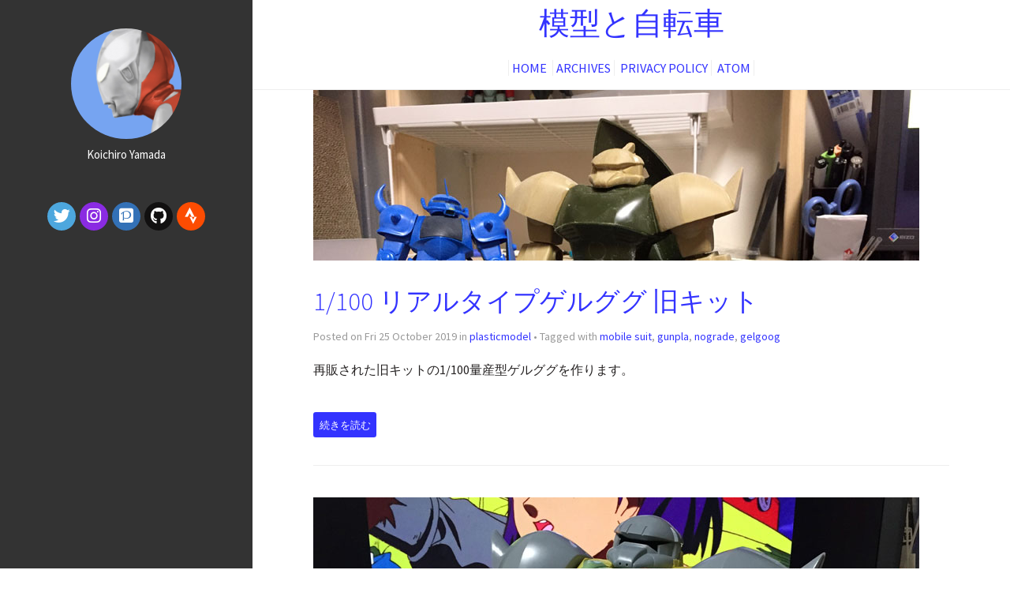

--- FILE ---
content_type: text/html; charset=utf-8
request_url: https://www.k16.com/tags/nograde
body_size: 3926
content:

<!DOCTYPE html>
<html lang="ja">
<head>
    <meta charset="utf-8" />
    <meta http-equiv="X-UA-Compatible" content="IE=edge" />
    <meta name="HandheldFriendly" content="True" />
    <meta name="viewport" content="width=device-width, initial-scale=1.0" />
    <meta name="robots" content="index, follow" />
    <link href='//fonts.googleapis.com/css?family=Source+Sans+Pro:300,400,700,400italic' rel='stylesheet' type='text/css' />
    <link rel="stylesheet" type="text/css" href="https://www.k16.com/theme/stylesheet/style.min.css" />
    <link rel="stylesheet" type="text/css" href="https://www.k16.com/theme/pygments/github.min.css" />
    <script src="https://kit.fontawesome.com/a32636e3ca.js" crossorigin="anonymous"></script>
    <link href="https://www.k16.com/theme/css/custom.css" rel="stylesheet" />
    <link href="https://www.k16.com/feeds/all.atom.xml" type="application/atom+xml" rel="alternate" title="模型と自転車 Atom" />
    <link rel="shortcut icon" href="https://www.k16.com/images/favicon.ico" type="image/x-icon" />
    <link rel="icon" href="https://www.k16.com/images/favicon.ico" type="image/x-icon" />
    <!-- Chrome, Firefox OS and Opera -->
    <meta name="theme-color" content="#333" />
    <!-- Windows Phone -->
    <meta name="msapplication-navbutton-color" content="#333" />
    <!-- iOS Safari -->
    <meta name="apple-mobile-web-app-capable" content="yes" />
    <meta name="apple-mobile-web-app-status-bar-style" content="black-translucent" />
    <meta name="author" content="Koichiro Yamada" />
    <meta name="description" content="    nograde
タグに分類された記事の一覧Koichiro Yamada's 模型と自転車" />
<meta property="og:site_name" content="模型と自転車"/>
<meta property="og:type" content="blog"/>
<meta property="og:title" content="模型と自転車"/>
<meta property="og:description" content="Koichiro Yamada's 模型と自転車"/>
<meta property="og:locale" content="ja_JP"/>
<meta property="og:url" content="https://www.k16.com"/>
<meta property="og:image" content="https://www.k16.com/images/profile.jpg">
    <title>    nograde
タグに分類された記事の一覧 &ndash; 模型と自転車</title>
<!-- Global site tag (gtag.js) - Google Analytics -->
<script async src="https://www.googletagmanager.com/gtag/js?id=G-DFESZ2MNVH"></script>
<script>
  window.dataLayer = window.dataLayer || [];
  function gtag(){dataLayer.push(arguments);}
  gtag('js', new Date());

  gtag('config', 'G-DFESZ2MNVH');
  gtag('config', '');
</script>
  <script async src="https://pagead2.googlesyndication.com/pagead/js/adsbygoogle.js?client=ca-pub-7795992195397098"
     crossorigin="anonymous"></script>
</head>
<body>
  <main>
    <h1 id="sitetitle"><a href="https://www.k16.com">模型と自転車</a></h1>
    <nav>
      <a href="https://www.k16.com">    Home
</a>

      <a href="/archives.html">Archives</a>
      <a href="/pages/privacy.html">Privacy Policy</a>

      <a href="https://www.k16.com/feeds/all.atom.xml">    Atom
</a>

    </nav>


<article>
    <a href="https://www.k16.com/articles/gelgoog_100_realtype.html"><img src="https://www.k16.com/images/plasticmodel/gelgoog/gelgoog_100_1-thumbnail.jpg"/></a>
  <header>
    <h2><a href="https://www.k16.com/articles/gelgoog_100_realtype.html">1/100 リアルタイプゲルググ 旧キット</a></h2>
    <p>
          Posted on Fri 25 October 2019 in <a href="https://www.k16.com/categories/plasticmodel.html">plasticmodel</a>


          &#8226;     Tagged with

              <a href="https://www.k16.com/tags/mobile-suit.html">mobile suit</a>,              <a href="https://www.k16.com/tags/gunpla.html">gunpla</a>,              <a href="https://www.k16.com/tags/nograde.html">nograde</a>,              <a href="https://www.k16.com/tags/gelgoog.html">gelgoog</a>
    </p>
  </header>
  <div>
      <p>再販された旧キットの1/100量産型ゲルググを作ります。</p>
      <br>
      <a class="btn" href="https://www.k16.com/articles/gelgoog_100_realtype.html">    続きを読む
</a>
  </div>
  <hr />
</article>
<article>
    <a href="https://www.k16.com/articles/gelgoog_60_1.html"><img src="https://www.k16.com/images/plasticmodel/gelgoog/gelgoog_60_1-thumbnail.jpg"/></a>
  <header>
    <h2><a href="https://www.k16.com/articles/gelgoog_60_1.html">1/60 量産型ゲルググ 旧キット</a></h2>
    <p>
          Posted on Fri 06 September 2019 in <a href="https://www.k16.com/categories/plasticmodel.html">plasticmodel</a>


          &#8226;     Tagged with

              <a href="https://www.k16.com/tags/mobile-suit.html">mobile suit</a>,              <a href="https://www.k16.com/tags/gunpla.html">gunpla</a>,              <a href="https://www.k16.com/tags/nograde.html">nograde</a>,              <a href="https://www.k16.com/tags/gelgoog.html">gelgoog</a>
    </p>
  </header>
  <div>
      <p>旧キットの1/60量産型ゲルググを作ります。</p>
      <br>
      <a class="btn" href="https://www.k16.com/articles/gelgoog_60_1.html">    続きを読む
</a>
  </div>
  <hr />
</article>
<article>
    <a href="https://www.k16.com/articles/gouf_100_1.html"><img src="https://www.k16.com/images/plasticmodel/gouf/gouf_100_1-thumbnail.jpg"/></a>
  <header>
    <h2><a href="https://www.k16.com/articles/gouf_100_1.html">1/100 グフ 旧キット</a></h2>
    <p>
          Posted on Sat 02 February 2019 in <a href="https://www.k16.com/categories/plasticmodel.html">plasticmodel</a>


          &#8226;     Tagged with

              <a href="https://www.k16.com/tags/mobile-suit.html">mobile suit</a>,              <a href="https://www.k16.com/tags/gunpla.html">gunpla</a>,              <a href="https://www.k16.com/tags/nograde.html">nograde</a>,              <a href="https://www.k16.com/tags/gouf.html">gouf</a>
    </p>
  </header>
  <div>
      <p>気まぐれに1/100グフを取り出して組み立ててみることにする。1/100グフは4つ持っているというのに、これまで一度も作ったことのないキット。どんなきっと何だろうということでささっと仮組みしてみることにする。</p>
      <br>
      <a class="btn" href="https://www.k16.com/articles/gouf_100_1.html">    続きを読む
</a>
  </div>
  <hr />
</article>
<article>
    <a href="https://www.k16.com/articles/gundam_100_2.html"><img src="https://www.k16.com/images/plasticmodel/gundam/gundam_100_2-thumbnail.jpg"/></a>
  <header>
    <h2><a href="https://www.k16.com/articles/gundam_100_2.html">1/100 RX-78 ガンダム 旧キット いろいろ修正してみる</a></h2>
    <p>
          Posted on Thu 20 December 2018 in <a href="https://www.k16.com/categories/plasticmodel.html">plasticmodel</a>


          &#8226;     Tagged with

              <a href="https://www.k16.com/tags/mobile-suit.html">mobile suit</a>,              <a href="https://www.k16.com/tags/gunpla.html">gunpla</a>,              <a href="https://www.k16.com/tags/nograde.html">nograde</a>,              <a href="https://www.k16.com/tags/gundam.html">gundam</a>
    </p>
  </header>
  <div>
      <p>色々と直してみたいところはあるんだろうけど古くから見慣れた設定画とデフォルメされた安彦作画とどちらかを基本にしたものかと思ったけど、設定画の方に寄せたものにしてみようかな作業してみる。</p>
      <br>
      <a class="btn" href="https://www.k16.com/articles/gundam_100_2.html">    続きを読む
</a>
  </div>
  <hr />
</article>
<article>
    <a href="https://www.k16.com/articles/gundam_100_1.html"><img src="https://www.k16.com/images/plasticmodel/gundam/gundam_100_1-thumbnail.jpg"/></a>
  <header>
    <h2><a href="https://www.k16.com/articles/gundam_100_1.html">1/100 RX-78 ガンダム 旧キット</a></h2>
    <p>
          Posted on Mon 12 November 2018 in <a href="https://www.k16.com/categories/plasticmodel.html">plasticmodel</a>


          &#8226;     Tagged with

              <a href="https://www.k16.com/tags/mobile-suit.html">mobile suit</a>,              <a href="https://www.k16.com/tags/gunpla.html">gunpla</a>,              <a href="https://www.k16.com/tags/nograde.html">nograde</a>,              <a href="https://www.k16.com/tags/gundam.html">gundam</a>
    </p>
  </header>
  <div>
      <p>当時作った1/100ガンダムを再び。今では旧キットと呼ばれるようになったRX-78ガンダム。このロケットランチャーは何？というあきらかにおもちゃ路線のキット。ここからガンプラが流行るのかと思うと懐かしいというか感慨深いものです。</p>
      <br>
      <a class="btn" href="https://www.k16.com/articles/gundam_100_1.html">    続きを読む
</a>
  </div>
  <hr />
</article>
<article>
    <a href="https://www.k16.com/articles/zgok_144_2.html"><img src="https://www.k16.com/images/plasticmodel/zgok/zgok_144_2-thumbnail.jpg"/></a>
  <header>
    <h2><a href="https://www.k16.com/articles/zgok_144_2.html">1/144 量産型ズゴック 旧キット 設定イラストに似せる</a></h2>
    <p>
          Posted on Fri 08 December 2017 in <a href="https://www.k16.com/categories/plasticmodel.html">plasticmodel</a>


          &#8226;     Tagged with

              <a href="https://www.k16.com/tags/mobile-suit.html">mobile suit</a>,              <a href="https://www.k16.com/tags/gunpla.html">gunpla</a>,              <a href="https://www.k16.com/tags/nograde.html">nograde</a>,              <a href="https://www.k16.com/tags/zgok.html">z'gok</a>
    </p>
  </header>
  <div>
      <p>あれこれいじり倒すなら旧キットの方が作業が楽だよねということで旧キットを作り始めました。何から作り始めようかなと悩んだ末に量産型ズゴックを組んでみます。</p>
      <br>
      <a class="btn" href="https://www.k16.com/articles/zgok_144_2.html">    続きを読む
</a>
  </div>
  <hr />
</article>
<article>
    <a href="https://www.k16.com/articles/zakuii_144_2.html"><img src="https://www.k16.com/images/plasticmodel/zakuii/zakuii_144_2-thumbnail.jpg"/></a>
  <header>
    <h2><a href="https://www.k16.com/articles/zakuii_144_2.html">1/144 量産型ザク 旧キット 安彦風味で</a></h2>
    <p>
          Posted on Tue 30 May 2017 in <a href="https://www.k16.com/categories/plasticmodel.html">plasticmodel</a>


          &#8226;     Tagged with

              <a href="https://www.k16.com/tags/mobile-suit.html">mobile suit</a>,              <a href="https://www.k16.com/tags/gunpla.html">gunpla</a>,              <a href="https://www.k16.com/tags/nograde.html">nograde</a>,              <a href="https://www.k16.com/tags/zaku-ii.html">zaku ii</a>
    </p>
  </header>
  <div>
      <p>旧キット1/144の量産型ザクです。少し前に無改造で製作してます2つ目です。今回は、ガンプラ好きな中学生に同じ量産型ザクをプレゼントして、作ってみよう！ってことではじめました。そのまんまはすでにやっているので、小改造でそれっぽくというのを目指してみました。</p>
      <br>
      <a class="btn" href="https://www.k16.com/articles/zakuii_144_2.html">    続きを読む
</a>
  </div>
  <hr />
</article>
<article>
    <a href="https://www.k16.com/articles/aurabuttler_72_1.html"><img src="https://www.k16.com/images/plasticmodel/aurabuttler/aurabuttler_72_1-thumbnail.jpg"/></a>
  <header>
    <h2><a href="https://www.k16.com/articles/aurabuttler_72_1.html">1/72 オーラバトラー 旧キット</a></h2>
    <p>
          Posted on Mon 15 August 2016 in <a href="https://www.k16.com/categories/plasticmodel.html">plasticmodel</a>


          &#8226;     Tagged with

              <a href="https://www.k16.com/tags/aura-buttler.html">aura buttler</a>,              <a href="https://www.k16.com/tags/nograde.html">nograde</a>,              <a href="https://www.k16.com/tags/dunbine.html">dunbine</a>,              <a href="https://www.k16.com/tags/billbine.html">billbine</a>,              <a href="https://www.k16.com/tags/bozune.html">bozune</a>,              <a href="https://www.k16.com/tags/botune.html">botune</a>,              <a href="https://www.k16.com/tags/drumlo.html">drumlo</a>,              <a href="https://www.k16.com/tags/virunvee.html">virunvee</a>,              <a href="https://www.k16.com/tags/leprechaun.html">leprechaun</a>,              <a href="https://www.k16.com/tags/zwarth.html">zwarth</a>
    </p>
  </header>
  <div>
      <p>なかなか再販されていないオーラバトラーの1/72旧キットを運良く入手できたので製作します。外箱ヨレヨレになってしまったのでとりあえず仮組までしてみました。</p>
      <br>
      <a class="btn" href="https://www.k16.com/articles/aurabuttler_72_1.html">    続きを読む
</a>
  </div>
  <hr />
</article>
<article>
    <a href="https://www.k16.com/articles/billbine_72_2.html"><img src="https://www.k16.com/images/plasticmodel/billbine/billbine_72_2-thumbnail.jpg"/></a>
  <header>
    <h2><a href="https://www.k16.com/articles/billbine_72_2.html">1/72 ビルバイン 旧キット 2機目</a></h2>
    <p>
          Posted on Mon 08 August 2016 in <a href="https://www.k16.com/categories/plasticmodel.html">plasticmodel</a>


          &#8226;     Tagged with

              <a href="https://www.k16.com/tags/aura-buttler.html">aura buttler</a>,              <a href="https://www.k16.com/tags/nograde.html">nograde</a>,              <a href="https://www.k16.com/tags/billbine.html">billbine</a>
    </p>
  </header>
  <div>
      <p>なかなか再販されていないオーラバトラービルバインの1/72旧キットを運良く入手できたので製作します。外箱ヨレヨレになってしまったのでとりあえず仮組までしてみました。最終話の夜間迷彩バージョンも作りたいなあ。</p>
      <br>
      <a class="btn" href="https://www.k16.com/articles/billbine_72_2.html">    続きを読む
</a>
  </div>
  <hr />
</article>
<article>
    <a href="https://www.k16.com/articles/dunbine_72_1.html"><img src="https://www.k16.com/images/plasticmodel/dunbine/dunbine_72_1-thumbnail.jpg"/></a>
  <header>
    <h2><a href="https://www.k16.com/articles/dunbine_72_1.html">1/72 ダンバイン 旧キット</a></h2>
    <p>
          Posted on Mon 01 August 2016 in <a href="https://www.k16.com/categories/plasticmodel.html">plasticmodel</a>


          &#8226;     Tagged with

              <a href="https://www.k16.com/tags/aura-buttler.html">aura buttler</a>,              <a href="https://www.k16.com/tags/nograde.html">nograde</a>,              <a href="https://www.k16.com/tags/dunbine.html">dunbine</a>
    </p>
  </header>
  <div>
      <p>なかなか再販されていないオーラバトラーダンバインの1/72旧キットを運良く入手できたので製作します。外箱ヨレヨレになってしまったのでとりあえず仮組までしてみました。主役メカだからこそ何度でも作りたいですねえ。</p>
      <br>
      <a class="btn" href="https://www.k16.com/articles/dunbine_72_1.html">    続きを読む
</a>
  </div>
</article>

  <div class="pagination">
    <a class="btn" href="https://www.k16.com/tags/nograde/2.html">
      <i class="fa fa-angle-left"></i>     古い記事

    </a>
  </div>


    <footer>
<p>
  &copy; Koichiro Yamada -23 - This work is licensed under a <a rel="license" href="http://creativecommons.org/licenses/by-nc-nd/4.0/">Creative Commons Attribution-NonCommercial-NoDerivatives 4.0 International License</a>
</p>
<p>    Powered by <a href="http://getpelican.com" target="_blank">Pelican</a> - theme arranged from <a href="https://github.com/alexandrevicenzi/flex" target="_blank">Flex</a>
</p><p>
  <a rel="license"
     href="http://creativecommons.org/licenses/by-nc-nd/4.0/"
     target="_blank">
    <img alt="Creative Commons License"
         title="Creative Commons License"
         style="border-width:0"
         src="https://i.creativecommons.org/l/by-nc-nd/4.0/80x15.png"
         width="80"
         height="15"/>
  </a>
</p>    </footer>
  </main>
  <aside>
    <div>
      <a href="https://www.k16.com">
        <img src="https://www.k16.com/images/profile.jpg" alt="模型と自転車" title="模型と自転車">
      </a>
<p>Koichiro Yamada</p>      <ul class="social">
        <li><a class="sc-twitter" href="https://twitter.com/koichiroyamada" target="_blank"><i class="fa-brands fa-twitter"></i></a></li>
        <li><a class="sc-instagram" href="https://instagram.com/koichiroyamada/" target="_blank"><i class="fa-brands fa-instagram"></i></a></li>
        <li><a class="sc-pixiv" href="https://www.pixiv.net/users/15531519" target="_blank"><i class="fa-brands fa-pixiv"></i></a></li>
        <li><a class="sc-github" href="https://github.com/koichiroyamada" target="_blank"><i class="fa-brands fa-github"></i></a></li>
        <li><a class="sc-strava" href="https://www.strava.com/athletes/koichiroyamada" target="_blank"><i class="fa-brands fa-strava"></i></a></li>
      </ul>
    </div>

  </aside>




<script type="application/ld+json">
{
  "@context" : "http://schema.org",
  "@type" : "Blog",
  "name": " 模型と自転車 ",
  "url" : "https://www.k16.com",
  "image": "https://www.k16.com/images/profile.jpg",
  "description": "Koichiro Yamada's 模型と自転車"
}
</script>
<!-- Cloudflare Pages Analytics --><script defer src='https://static.cloudflareinsights.com/beacon.min.js' data-cf-beacon='{"token": "b5c253ab43ff4f67aa0a81f382dd44ef"}'></script><!-- Cloudflare Pages Analytics --><script defer src="https://static.cloudflareinsights.com/beacon.min.js/vcd15cbe7772f49c399c6a5babf22c1241717689176015" integrity="sha512-ZpsOmlRQV6y907TI0dKBHq9Md29nnaEIPlkf84rnaERnq6zvWvPUqr2ft8M1aS28oN72PdrCzSjY4U6VaAw1EQ==" data-cf-beacon='{"version":"2024.11.0","token":"94e6f2a16acd4fd9a6028138ee286143","r":1,"server_timing":{"name":{"cfCacheStatus":true,"cfEdge":true,"cfExtPri":true,"cfL4":true,"cfOrigin":true,"cfSpeedBrain":true},"location_startswith":null}}' crossorigin="anonymous"></script>
</body>
</html>

--- FILE ---
content_type: text/html; charset=utf-8
request_url: https://www.google.com/recaptcha/api2/aframe
body_size: 224
content:
<!DOCTYPE HTML><html><head><meta http-equiv="content-type" content="text/html; charset=UTF-8"></head><body><script nonce="i6mKYWHTrcr_Mq9hmKFPpA">/** Anti-fraud and anti-abuse applications only. See google.com/recaptcha */ try{var clients={'sodar':'https://pagead2.googlesyndication.com/pagead/sodar?'};window.addEventListener("message",function(a){try{if(a.source===window.parent){var b=JSON.parse(a.data);var c=clients[b['id']];if(c){var d=document.createElement('img');d.src=c+b['params']+'&rc='+(localStorage.getItem("rc::a")?sessionStorage.getItem("rc::b"):"");window.document.body.appendChild(d);sessionStorage.setItem("rc::e",parseInt(sessionStorage.getItem("rc::e")||0)+1);localStorage.setItem("rc::h",'1764874381261');}}}catch(b){}});window.parent.postMessage("_grecaptcha_ready", "*");}catch(b){}</script></body></html>

--- FILE ---
content_type: text/css; charset=utf-8
request_url: https://www.k16.com/theme/stylesheet/style.min.css
body_size: 1112
content:
body,html{width:100%;height:100%}h1,h2,h3,h4,h5,h6{font-weight:300;line-height:1.1}h1{font-size:2.4em}h2{font-size:2em}h3{font-size:1.6em}h4{font-size:1.36em}h5{font-size:1.2em}h6{font-size:1.1em}body{margin:0;padding:0;background-color:#fff;color:#242121;font-family:Source Sans Pro,Verdana,sans-serif;font-size:1.02em;line-height:1.2em}a{color:#d9411e;text-decoration:none}a:hover{color:#ff5a09}hr{color:#eee;background-color:#eee;height:1px;border:none;margin-top:40px;margin-bottom:40px}img{max-width:100%}aside{background-color:#333;text-align:center}aside,aside a{color:#fff}aside a:hover{color:#eee}aside div{padding:20px;margin:0}aside div img{border-radius:50%;max-width:140px}aside div h1{margin:15px 0 5px}aside div p{margin:0 0 15px;font-size:.92em}aside nav ul li{display:inline;line-height:1.6em;font-size:1.28em;text-transform:lowercase}main nav{text-align:center;text-transform:uppercase;font-size:1em;padding:14px 0;border-bottom:1px solid #eee}main nav a{padding:0 4px;border-right:1px solid #eee}main nav :first-child{border-left:1px solid #eee}main .pagination{margin:4% 8% 2%;height:20px}main .social-share p{font-size:.8em}main article{margin:0 8% 2%}main article header h1,main article header h2{margin-bottom:0}main article header p{color:#999;font-size:.86em}main article code,main article kbd,main article pre,main article samp{font-family:Source Code Pro,Consolas,monospace}main article blockquote,main article pre{background-color:hsla(0,0%,50%,.05);border-top-right-radius:5px;border-bottom-right-radius:5px;border-left:8px solid hsla(0,0%,50%,.075);border-left-width:10px}main article blockquote{padding:10px 20px;font-weight:300;font-size:1.1em}main article pre{padding:4px;font-size:.9em;overflow-x:auto}main article samp{white-space:pre;display:block;overflow-x:auto}main article kbd{padding:.1em .6em;border:1px solid rgba(63,63,63,.25);box-shadow:0 1px 0 rgba(63,63,63,.25);background-color:#fff;color:#333;border-radius:3px;display:inline-block;margin:0 .1em;white-space:nowrap;font-size:.78em}main article code{font-size:.8em;white-space:nowrap;color:#c25;padding:1px 3px;background-color:#f7f7f9;border:1px solid #e1e1e8;border-radius:3px}main article .comment-count{font-size:.8em}main article table{border-collapse:collapse;border-spacing:0}main article table thead:first-child tr:first-child th{border-top:0}main article table td,main article table th{padding:8px;line-height:20px;vertical-align:top;border-top:1px solid #ddd}main footer{padding-top:4px;border-top:1px solid #eee}main footer p{margin:2px;text-align:center;padding:0 40px;color:#999;font-size:11px}.tag-cloud a{background-color:#d9411e;padding:.2em .6em;font-size:.74em;line-height:1;color:#fff;text-align:center;white-space:nowrap;vertical-align:baseline;border-radius:.25em}.tag-cloud a:hover{background-color:#ff5a09}a.btn{background-color:#d9411e;padding:.6em;font-size:.8em;line-height:1;color:#fff;text-align:center;white-space:nowrap;vertical-align:baseline;border-radius:.25em}a.btn:hover{background-color:#ff5a09}.center,.text-center{text-align:center}.img-center{margin-left:auto;margin-right:auto;display:block}.float-right{float:right}div.related-posts{margin:15px 0;padding-bottom:20px;border-top:1px solid #eee;border-bottom:1px solid #eee}div.related-posts h4{margin:20px 0 25px}div.related-posts ul{font-size:1.1em;padding-left:12px}div.related-posts ul li{padding:4px 0}ul.list,ul.related-posts,ul.social{list-style-type:none;margin:0;padding:0}ul.list{padding:1em 0}ul.list li{padding:4px}ul.social{font-size:1.6em;padding-top:20px}ul.social li{display:inline}ul.social a:hover{z-index:1;-webkit-transform:translateY(-5px);transform:translateY(-5px)}ul.social a{display:inline-block;width:36px;height:36px;border-radius:100%;text-align:center;font-size:.8em;line-height:36px}ul.social a.sc-facebook{background-color:#3e5b98}ul.social a.sc-google{background-color:#d93e2d}ul.social a.sc-pinterest{background-color:#c92619}ul.social a.sc-linkedin{background-color:#3371b7}ul.social a.sc-rss{background-color:#f26109}ul.social a.sc-stack-overflow{background-color:#f90}ul.social a.sc-twitter{background-color:#4da7de}ul.social a.sc-instagram{background-color:#8a2be2}ul.social a.sc-mastodon{background-color:#5566cc}ul.social a.sc-pixiv{background-color:#3371b7}ul.social a.sc-strava{background-color:#fc4c02}ul.social a.sc-youtube{background-color:#e02a20}ul.social a.sc-github,ul.social a.sc-github-alt{background-color:#111010}ul.social a.sc-envelope-o{background-color:#578ad6}ul.social a.sc-reddit{background-color:#ff4500}ul.social a.sc-soundcloud{background-color:#f50}.ads-aside{display:inline-block;height:90px;width:70%}.ads-responsive{display:inline-block;margin:6px 0;width:90%;height:70px;margin-left:5%}@media screen and (min-width:768px){aside{width:25%;height:100%;position:fixed;top:0;left:0;overflow-y:auto}aside div{padding:36px 18px}aside div nav ul li{padding:0!important;display:block}aside div ul.social{padding-top:32px}main{width:75%;height:100%;position:absolute;top:0;left:25%}main article.single{min-height:80%}main article ul.list li{padding:2px}.ads-aside{height:250px}.ads-responsive{height:90px}}


--- FILE ---
content_type: text/css; charset=utf-8
request_url: https://www.k16.com/theme/pygments/github.min.css
body_size: -55
content:
.highlight{background-color:#ffc}.c{color:#998;font-style:italic}.err{color:#a61717;background-color:#e3d2d2}.k,.o{color:#000;font-weight:700}.ch,.cm{color:#998}.ch,.cm,.cp{font-style:italic}.cp{color:#999;font-weight:700}.c1,.cpf{color:#998}.c1,.cpf,.cs{font-style:italic}.cs{color:#999;font-weight:700}.gd{background-color:#fdd}.gd,.ge{color:#000}.ge{font-style:italic}.gr{color:#a00}.gh{color:#999}.gi{color:#000;background-color:#dfd}.go{color:#888}.gp{color:#555}.gs{font-weight:700}.gu{color:#aaa}.gt{color:#a00}.kc,.kd,.kn,.kp,.kr{color:#000;font-weight:700}.kt{color:#458;font-weight:700}.m{color:#099}.s{color:#d14}.na{color:teal}.nb{color:#0086b3}.nc{color:#458;font-weight:700}.no{color:teal}.nd{color:#3c5d5d;font-weight:700}.ni{color:purple}.ne,.nf,.nl{color:#900;font-weight:700}.nn{color:#555}.nt{color:navy}.nv{color:teal}.ow{color:#000;font-weight:700}.w{color:#bbb}.mb,.mf,.mh,.mi,.mo{color:#099}.s2,.sb,.sc,.sd,.se,.sh,.si,.sx{color:#d14}.sr{color:#009926}.s1{color:#d14}.ss{color:#990073}.bp{color:#999}.vc,.vg,.vi{color:teal}.il{color:#099}

--- FILE ---
content_type: text/css; charset=utf-8
request_url: https://www.k16.com/theme/css/custom.css
body_size: -69
content:
/* -- text size -- */
body{line-height:1.6em;}
#sitetitle{text-align:center;margin:0.2em;}
article.single p {font-size: 1.1em;line-height:1.8em; margin-bottom:1em;}
/* -- link color -- */
a{color:#3333ff;}
a:hover{color:#006699;}
a.btn{background-color:#3333ff;}
a.btn:hover{color:#ffffff;background-color:#006699;}
/* -- toc mod -- */
.toc {margin:1em; padding:1em; background-color:#eee; border:1px solid #99f; width:50%;}
.toctitle {font-weight:bold;}
.toc ul {font-size:1.0em;}
.toc ul li {font-size:1.0em;}
div.thumbnail {display:flex;justify-content:center;align-items:center;height:216px;overflow:hidden;}
div.thumbnail img {width:100%;height:auto;display:block;}
/* -- ads setting -- */
.ads-list{display:inline-block;margin:6px 0;width:90%;height:300px;margin-left:5%}
.ads-link{display:inline-block;margin:6px 0;width:100%;height:70px;margin-left:5%}
.ads-display{display:inline-block;margin:6px 0;width:90%;height:70px;margin-left:5%}
.ads-related{display:inline-block;margin:6px 0;width:90%;height:300px;margin-left:5%}
@media screen and (min-width:768px){
.ads-list{height:300px}
.ads-link{height:90px}
.ads-display{height:300px}
.ads-related{height:600px}
}

